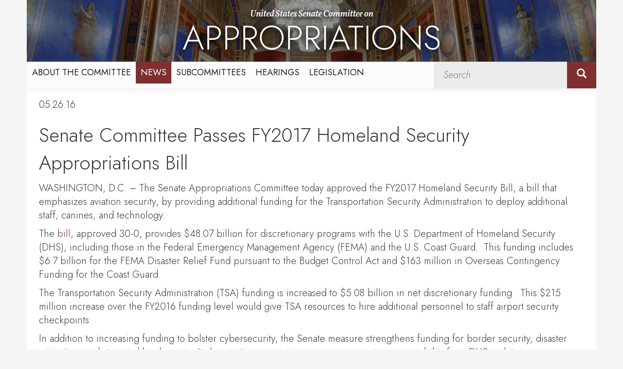

--- FILE ---
content_type: text/html;charset=UTF-8
request_url: https://www.appropriations.senate.gov/news/majority/senate-committee-passes-fy2017-homeland-security-appropriations-bill
body_size: 11814
content:

	
	
	
	
	
	
	
	
	


	


    
	

		
		

		



		
		
			 
		    	
			
		
		

		
		

		

		
		

		 
		 
		 	
		 
                

                    

		
        
		

		
			
		

		
		

		
		


		

		
    
	   

	























	  


    





















  





    

    


 
 
		
		
		
		
		





	


	



    



    
    




















<!doctype html>
<!--[if lt IE 7 ]> <html lang="en" class="no-js ie6"> <![endif]-->
<!--[if IE 7 ]>    <html lang="en" class="no-js ie7"> <![endif]-->
<!--[if IE 8 ]>    <html lang="en" class="no-js ie8"> <![endif]-->
<!--[if IE 9 ]>    <html lang="en" class="no-js ie9"> <![endif]-->
<!--[if (gt IE 9)|!(IE)]><!-->
<html lang="en" class="no-js">
<!--<![endif]-->

<head>
<meta charset="UTF-8">
<meta http-equiv="X-UA-Compatible" content="IE=edge,chrome=1">
<meta name="viewport" content="width=device-width, initial-scale=1">







<title>Majority News Release | Majority News Releases | News | United States Senate Committee on Appropriations</title>




<meta name="twitter:card" content="summary_large_image" />













<meta name="twitter:title" content="Senate Committee Passes FY2017 Homeland Security Appropriations Bill" />






<meta name="date" content="2016-05-26" />




<meta name="title" content="Senate Committee Passes FY2017 Homeland Security Appropriations Bill" />






<meta name="viewport" content="width=device-width, initial-scale=1.0">
















<meta property="og:url" content="https://www.appropriations.senate.gov/news/majority/senate-committee-passes-fy2017-homeland-security-appropriations-bill" />





<meta property="og:image" content="https://www.appropriations.senate.gov/themes/appropriations/images/sharelogo.jpg" />
<meta name="twitter:image" content="https://www.appropriations.senate.gov/themes/appropriations/images/sharelogo.jpg" />










<meta property="og:title" content="Senate Committee Passes FY2017 Homeland Security Appropriations Bill | United States Senate Committee on Appropriations" />



<meta property="og:description" content="United States Senate Committee on Appropriations" />
<meta name="twitter:description" content="United States Senate Committee on Appropriations" />









<link href="https://www.appropriations.senate.gov/themes/appropriations/images/favicon.ico" rel="Icon" type="image/x-icon"/>


<link rel="Stylesheet" type="text/css" href="/themes/default_v4/styles/smoothDivScroll.css" />


<link rel="stylesheet" href="/themes/default_v4/styles/bootstrap.min.css?cachebuster=1445359832">



<link rel="stylesheet" href="/themes/default_v4/styles/common.css">




	<link rel="stylesheet" href="/themes/appropriations/styles/common.css?cachebuster=1719600210">





<script src="/themes/default_v4/scripts/jquery.min.js"></script>
<script src="/themes/default_v4/scripts/bootstrap.min.js"></script>
<script src="/themes/default_v4/scripts/jquery.html5-placeholder-shim.js"></script>




<!--[if lte IE 6]>
	<link rel="stylesheet" href="http://universal-ie6-css.googlecode.com/files/ie6.1.1.css" media="screen, projection">
<![endif]-->


















	

 

 

	 


    



	
	
	
	
	


	

	

	
	
	

	

	

	

	

 



	 

		


		






	


	

	

	

    



	

		

		

		



	



</head>

<body  id="default" class="bg1  two-col">
<!--stopindex-->
<a href="#main-nav" class="sr-only">Skip to primary navigation</a> <a class="sr-only" href="#skip-nav">Skip to content</a>




		
		




 


	<div class="modal fade" id="NavMobileModal" tabindex="-1" role="dialog" aria-labelledby="NavMobileModal" aria-hidden="true">
	  <div class="modal-dialog modal-lg">
	    <div class="modal-content">
	      <div class="modal-header">
	        <button type="button" class="close" data-dismiss="modal"><span aria-hidden="true">&times;</span><span class="sr-only">Close</span></button>
	      </div>
	      <div class="modal-body">
	       <ul class="nav nav-pills nav-stacked" id="main-nav">
	       	
				
				
					
						
						
						
						
						
							
							
							
							
						
						
							
								
							
							
							
								
							
								
							
								
							
								
							
								
							
								
							
								
							
							
						
					<li  class="dropdown no-descriptions">  <a href="https://www.appropriations.senate.gov/about/chair" >About the Committee</a>
						
							
								

		
		
			
			
			
			
			
				
					
						<ul class="dropdown-menu">
					

					
						
						
						
						
						
						
						<li>
							
							<a href="https://www.appropriations.senate.gov/about/chair">Chair Collins </a>
							

		
		
			
			
			
			
			
		

		

		
						</li>
					
						
						
						
						
						
						
						<li>
							
							<a href="https://www.appropriations.senate.gov/about/vice-chair">Vice Chair Murray </a>
							

		
		
			
			
			
			
			
		

		

		
						</li>
					
						
						
						
						
						
						
						<li>
							
							<a href="https://www.appropriations.senate.gov/about/members">Committee Members </a>
							

		
		
			
			
			
			
			
		

		

		
						</li>
					
						
						
						
						
						
						
						<li>
							
							<a href="https://www.appropriations.senate.gov/about/history">Committee History </a>
							

		
		
			
			
			
			
			
		

		

		
						</li>
					
						
						
						
						
						
						
						<li>
							
							<a href="https://www.appropriations.senate.gov/about/jurisdiction">Committee Jurisdiction </a>
							

		
		
			
			
			
			
			
		

		

		
						</li>
					
						
						
						
						
						
						
						<li>
							
							<a href="https://www.appropriations.senate.gov/fy-2026-appropriations-requests-and-congressionally-directed-spending">FY 2026 Appropriations Requests and Congressionally Directed Spending </a>
							

		
		
			
			
			
			
			
		

		

		
						</li>
					
						
						
						
						
						
						
						<li>
							
							<a href="https://www.appropriations.senate.gov/about/faqs">FAQS </a>
							

		
		
			
			
			
			
			
		

		

		
						</li>
					

					
						</ul>
					
				
			
		

		

		

							
						
					</li>
					
				
					
						
						
						
							
						
						
						
							
								
							
							
							
							
						
						
							
								
							
							
							
								
							
								
							
							
						
					<li  class="selected dropdown no-descriptions">  <a href="https://www.appropriations.senate.gov/news/majority" >News</a>
						
							
								

		
		
			
			
			
			
			
				
					
						<ul class="dropdown-menu">
					

					
						
						
						
						
						
						
						<li>
							
							<a href="https://www.appropriations.senate.gov/news/majority">Majority News Releases </a>
							

		
		
			
			
			
			
			
		

		

		
						</li>
					
						
						
						
						
						
						
						<li>
							
							<a href="https://www.appropriations.senate.gov/news/minority">Minority News Releases </a>
							

		
		
			
			
			
			
			
		

		

		
						</li>
					

					
						</ul>
					
				
			
		

		

		

							
						
					</li>
					
				
					
						
						
						
						
						
							
							
							
							
								
								
									
									
								
							
						
						
					<li  class="dropdown render-include">  <a href="https://www.appropriations.senate.gov/subcommittees" >Subcommittees</a>
						
							
								
			
				
					<ul class="dropdown-menu">
				

				
				
					
					<li><a href="https://www.appropriations.senate.gov/subcommittees/agriculture-rural-development-food-and-drug-administration-and-related-agencies">Agriculture, Rural Development, Food and Drug Administration, and Related Agencies</a></li>
					
				
					
					<li><a href="https://www.appropriations.senate.gov/subcommittees/commerce-justice-science-and-related-agencies">Commerce, Justice, Science, and Related Agencies</a></li>
					
				
					
					<li><a href="https://www.appropriations.senate.gov/subcommittees/defense">Defense</a></li>
					
				
					
					<li><a href="https://www.appropriations.senate.gov/subcommittees/energy-and-water-development">Energy and Water Development</a></li>
					
				
					
					<li><a href="https://www.appropriations.senate.gov/subcommittees/financial-services-and-general-government">Financial Services and General Government</a></li>
					
				
					
					<li><a href="https://www.appropriations.senate.gov/subcommittees/homeland-security">Homeland Security</a></li>
					
				
					
					<li><a href="https://www.appropriations.senate.gov/subcommittees/interior-environment-and-related-agencies">Interior, Environment, and Related Agencies</a></li>
					
				
					
					<li><a href="https://www.appropriations.senate.gov/subcommittees/labor-health-and-human-services-education-and-related-agencies">Labor, Health and Human Services, Education, and Related Agencies</a></li>
					
				
					
					<li><a href="https://www.appropriations.senate.gov/subcommittees/legislative-branch">Legislative Branch</a></li>
					
				
					
					<li><a href="https://www.appropriations.senate.gov/subcommittees/military-construction-veterans-affairs-and-related-agencies">Military Construction, Veterans Affairs, and Related Agencies</a></li>
					
				
					
					<li><a href="https://www.appropriations.senate.gov/subcommittees/state-foreign-operations-and-related-programs">State, Foreign Operations, and Related Programs</a></li>
					
				
					
					<li><a href="https://www.appropriations.senate.gov/subcommittees/transportation-housing-and-urban-development-and-related-agencies">Transportation, Housing and Urban Development, and Related Agencies</a></li>
					
				

				
					</ul>
				
			
		
								
						
					</li>
					
				
					
						
						
						
						
						
						
							
							
							
							
						
					<li  class="no-descriptions">  <a href="https://www.appropriations.senate.gov/hearings" >Hearings</a>
						
					</li>
					
				
					
						
						
						
						
						
						
							
							
							
							
						
					<li  class="no-descriptions">  <a href="https://www.appropriations.senate.gov/legislation" >Legislation</a>
						
					</li>
					
				
					
				
			
			</ul>
	      </div>
	    </div>
	  </div>
	</div>



<link rel="preconnect" href="https://fonts.googleapis.com">
<link rel="preconnect" href="https://fonts.gstatic.com" crossorigin>
<link href="https://fonts.googleapis.com/css2?family=Faustina:wght@500;700;800&family=Jost:ital,wght@0,100;0,300;0,400;1,100;1,300;1,400&family=Vollkorn:ital,wght@1,600&display=swap" rel="stylesheet">




	<div id="header" >
<div class="container">

		<div class="row">
			<div class="sub-banner">
				<img src = "/themes/appropriations/images/header-hover.jpg" alt="appropriations committee">
				<h1 class="logo">

					<a href="/">
						United States Senate Committee on <br><span>APPROPRIATIONS</span>

					</a>
				</h1>
			</div>
			<div class="navigation">
				 





<div class="navbar">
       <ul class="nav nav-pills nav-justified hidden-sm hidden-xs" id="main-nav">
       	
			
			
				
					
					
					
					
					
						
						
						
						
					
					
						
							
						
						
						
							
						
							
						
							
						
							
						
							
						
							
						
							
						
						
					
				<li  class="dropdown no-descriptions">  <a href="https://www.appropriations.senate.gov/about/chair" >About the Committee</a>
					
						
							

		
		
			
			
			
			
			
				
					
						<ul class="dropdown-menu">
					

					
						
						
						
						
						
						
						<li>
							
							<a href="https://www.appropriations.senate.gov/about/chair">Chair Collins </a>
							

		
		
			
			
			
			
			
		

		

		
						</li>
					
						
						
						
						
						
						
						<li>
							
							<a href="https://www.appropriations.senate.gov/about/vice-chair">Vice Chair Murray </a>
							

		
		
			
			
			
			
			
		

		

		
						</li>
					
						
						
						
						
						
						
						<li>
							
							<a href="https://www.appropriations.senate.gov/about/members">Committee Members </a>
							

		
		
			
			
			
			
			
		

		

		
						</li>
					
						
						
						
						
						
						
						<li>
							
							<a href="https://www.appropriations.senate.gov/about/history">Committee History </a>
							

		
		
			
			
			
			
			
		

		

		
						</li>
					
						
						
						
						
						
						
						<li>
							
							<a href="https://www.appropriations.senate.gov/about/jurisdiction">Committee Jurisdiction </a>
							

		
		
			
			
			
			
			
		

		

		
						</li>
					
						
						
						
						
						
						
						<li>
							
							<a href="https://www.appropriations.senate.gov/fy-2026-appropriations-requests-and-congressionally-directed-spending">FY 2026 Appropriations Requests and Congressionally Directed Spending </a>
							

		
		
			
			
			
			
			
		

		

		
						</li>
					
						
						
						
						
						
						
						<li>
							
							<a href="https://www.appropriations.senate.gov/about/faqs">FAQS </a>
							

		
		
			
			
			
			
			
		

		

		
						</li>
					

					
						</ul>
					
				
			
		

		

		

						
					
				</li>
				
			
				
					
					
					
						
					
					
					
						
							
						
						
						
						
					
					
						
							
						
						
						
							
						
							
						
						
					
				<li  class="selected dropdown no-descriptions">  <a href="https://www.appropriations.senate.gov/news/majority" >News</a>
					
						
							

		
		
			
			
			
			
			
				
					
						<ul class="dropdown-menu">
					

					
						
						
						
						
						
						
						<li>
							
							<a href="https://www.appropriations.senate.gov/news/majority">Majority News Releases </a>
							

		
		
			
			
			
			
			
		

		

		
						</li>
					
						
						
						
						
						
						
						<li>
							
							<a href="https://www.appropriations.senate.gov/news/minority">Minority News Releases </a>
							

		
		
			
			
			
			
			
		

		

		
						</li>
					

					
						</ul>
					
				
			
		

		

		

						
					
				</li>
				
			
				
					
					
					
					
					
						
						
						
						
							
							
								
								
							
						
					
					
				<li  class="dropdown render-include">  <a href="https://www.appropriations.senate.gov/subcommittees" >Subcommittees</a>
					
						
							
			
				
					<ul class="dropdown-menu">
				

				
				
					
					<li><a href="https://www.appropriations.senate.gov/subcommittees/agriculture-rural-development-food-and-drug-administration-and-related-agencies">Agriculture, Rural Development, Food and Drug Administration, and Related Agencies</a></li>
					
				
					
					<li><a href="https://www.appropriations.senate.gov/subcommittees/commerce-justice-science-and-related-agencies">Commerce, Justice, Science, and Related Agencies</a></li>
					
				
					
					<li><a href="https://www.appropriations.senate.gov/subcommittees/defense">Defense</a></li>
					
				
					
					<li><a href="https://www.appropriations.senate.gov/subcommittees/energy-and-water-development">Energy and Water Development</a></li>
					
				
					
					<li><a href="https://www.appropriations.senate.gov/subcommittees/financial-services-and-general-government">Financial Services and General Government</a></li>
					
				
					
					<li><a href="https://www.appropriations.senate.gov/subcommittees/homeland-security">Homeland Security</a></li>
					
				
					
					<li><a href="https://www.appropriations.senate.gov/subcommittees/interior-environment-and-related-agencies">Interior, Environment, and Related Agencies</a></li>
					
				
					
					<li><a href="https://www.appropriations.senate.gov/subcommittees/labor-health-and-human-services-education-and-related-agencies">Labor, Health and Human Services, Education, and Related Agencies</a></li>
					
				
					
					<li><a href="https://www.appropriations.senate.gov/subcommittees/legislative-branch">Legislative Branch</a></li>
					
				
					
					<li><a href="https://www.appropriations.senate.gov/subcommittees/military-construction-veterans-affairs-and-related-agencies">Military Construction, Veterans Affairs, and Related Agencies</a></li>
					
				
					
					<li><a href="https://www.appropriations.senate.gov/subcommittees/state-foreign-operations-and-related-programs">State, Foreign Operations, and Related Programs</a></li>
					
				
					
					<li><a href="https://www.appropriations.senate.gov/subcommittees/transportation-housing-and-urban-development-and-related-agencies">Transportation, Housing and Urban Development, and Related Agencies</a></li>
					
				

				
					</ul>
				
			
		
							
					
				</li>
				
			
				
					
					
					
					
					
					
						
						
						
						
					
				<li  class="no-descriptions">  <a href="https://www.appropriations.senate.gov/hearings" >Hearings</a>
					
				</li>
				
			
				
					
					
					
					
					
					
						
						
						
						
					
				<li  class="no-descriptions">  <a href="https://www.appropriations.senate.gov/legislation" >Legislation</a>
					
				</li>
				
			
				
			
			
		</ul>


		<a class="srchbutton hidden-sm hidden-xs">
			<span class="glyphicon glyphicon-search"><span class="hidden">x</span></span>
		</a>
		<a class="srchbuttonmodal visible-sm visible-xs" data-toggle="modal" data-target="#SearchModal" aria-label="search" title="search">
			<span class="glyphicon glyphicon-search"><span class="hidden">x</span></span>
		</a>
		<div id="search">
			
			
			
			
			
			
			
			
			
			
			
			
			
			
			
			
			
			
			
			
			
			
			
			
			
			
			
			
			
			
			
			<form id="sitesearch" role="search" method="get" action="/search" class="form-inline">
				<label for="search-field" style="text-indent:-9000px;">search</label>
				<input type="search" id="search-field" name="q" placeholder="Search">
				<input type="hidden" name="access" value="p" />
				<input type="hidden" name="as_dt" value="i" />
				<input type="hidden" name="as_epq" value="" />
				<input type="hidden" name="as_eq" value="" />
				<input type="hidden" name="as_lq" value="" />
				<input type="hidden" name="as_occt" value="any" />
				<input type="hidden" name="as_oq" value="" />
				<input type="hidden" name="as_q" value="" />
				<input type="hidden" name="as_sitesearch" value="" />
				<input type="hidden" name="client" value="" />
				<input type="hidden" name="sntsp" value="0" />
				<input type="hidden" name="filter" value="0" />
				<input type="hidden" name="getfields" value="" />
				<input type="hidden" name="lr" value="" />
				<input type="hidden" name="num" value="15" />
				<input type="hidden" name="numgm" value="3" />
				<input type="hidden" name="oe" value="UTF8" />
				<input type="hidden" name="output" value="xml_no_dtd" />
				<input type="hidden" name="partialfields" value="" />
				<input type="hidden" name="proxycustom" value="" />
				<input type="hidden" name="proxyreload" value="0" />
				<input type="hidden" name="proxystylesheet" value="default_frontend" />
				<input type="hidden" name="requiredfields" value="" />
				<input type="hidden" name="sitesearch" value="" />
				<input type="hidden" name="sort" value="date:D:S:d1" />
				<input type="hidden" name="start" value="0" />
				<input type="hidden" name="ud" value="1" />
				<button type="submit">
					<span class="glyphicon glyphicon-search"><span class="hidden">x</span></span>
				</button>
			</form>
		</div>
		<script type="text/javascript">
			$( ".srchbutton" ).click(function() {

				$( "#search" ).toggleClass( "showme" );

				if ($( "#search" ).hasClass( "showme" )){
					$( ".nav" ).delay( 300 ).fadeOut( 300 );
					$( ".togglemenu" ).fadeOut( 0 );
				}else{
					$( ".nav" ).delay( 300 ).fadeIn( 300 );
					$( ".togglemenu" ).delay( 300 ).fadeIn( 300 );
				};
				if ($( ".srchbutton .glyphicon" ).hasClass( "glyphicon-search" )){

					$( ".srchbutton .glyphicon" ).removeClass( "glyphicon-search" );
					$( ".srchbutton .glyphicon" ).addClass( "glyphicon-remove" );
				}else{
					$( ".srchbutton .glyphicon" ).removeClass( "glyphicon-remove" );
					$( ".srchbutton .glyphicon" ).addClass( "glyphicon-search" );
				};
			});
		</script>
		<a class="togglemenu hidden-xl hidden-md hidden-lg" data-toggle="modal" data-target="#NavMobileModal">

			<span class="glyphicon glyphicon-menu-hamburger"></span>
			<span class="menulabel">MENU</span>

		</a>
	</div>

 

			</div>
			<div class="home-banner">
				<img src = "/themes/appropriations/images/banner.jpg" alt='appropriations committee'>
				<h1 class="logo">
					<a href="/">
						United States Senate Committee on <br><span>APPROPRIATIONS</span>

					</a>
				</h1>
			</div>
		</div>
	</div>
</div>



<div id="skip-nav"></div>













		
		


	
	<div id="content" role="main">







	

	
	
		
		
	















	<div class="container" id="main_container">






	<div id='breadcrumb'><ol class='list-inline'><li><a href='https://www.appropriations.senate.gov/'>Home</a></li><li><a href='https://www.appropriations.senate.gov/news/majority'>News</a></li><li><a href='https://www.appropriations.senate.gov/news/majority'>Majority News Releases</a></li></li></ol></div>


<div class="one_column row">


	
	




	

	 <div class="clearfix col-md-12" id="main_column"><!--startindex-->


	



	
	<div id="newscontent" class="article">
	
	<div id="press">
		
			<span class="date black">05.26.16</span>
			<h1 class="main_page_title">Senate Committee Passes FY2017 Homeland Security Appropriations Bill</h1>
			
			<p>WASHINGTON, D.C. &ndash; The Senate Appropriations Committee today approved the FY2017 Homeland Security Bill, a bill that emphasizes aviation security, by providing additional funding for the Transportation Security Administration to deploy additional staff, canines, and technology.</p>
<p>The <a href="http://1.usa.gov/20gSzBS">bill</a>, approved 30-0, provides $48.07 billion for discretionary programs with the U.S. Department of Homeland Security (DHS), including those in the Federal Emergency Management Agency (FEMA) and the U.S. Coast Guard.&nbsp; This funding includes $6.7 billion for the FEMA Disaster Relief Fund pursuant to the Budget Control Act and $163 million in Overseas Contingency Funding for the Coast Guard.</p>
<p>The Transportation Security Administration (TSA) funding is increased to $5.08 billion in net discretionary funding.&nbsp; This $215 million increase over the FY2016 funding level would give TSA resources to hire additional personnel to staff airport security checkpoints.</p>
<p>In addition to increasing funding to bolster cybersecurity, the Senate measure strengthens funding for border security, disaster mitigation, and state and local grants.&nbsp; It also continues provisions requiring greater accountability from DHS and its agencies.</p>
<p>&ldquo;Threats to the U.S. homeland have grown and become more complex in the 15 years since 9/11.&nbsp; This bill would provide funding that will allow the Department of Homeland Security to protect the American people,&rdquo; said Appropriations Committee <strong>Chairman Thad Cochran</strong> (R-Miss.).&nbsp; &ldquo;Senators Hoeven and Shaheen have worked in strong, bipartisan fashion to develop a responsible bill, and I look forward to its being debated by the full Senate.&rdquo;</p>
<p>&nbsp;&ldquo;As a result of our joint efforts, we have passed a strong product out of Committee today that addresses the Department&rsquo;s needs,&rdquo; said <strong>U.S. Senator John Hoeven</strong> (R-N.D.), chairman of the Senate Homeland Security Appropriations Subcommittee.&nbsp; &ldquo;The bill supports DHS&rsquo;s critical operations and programs and reflects four important priorities for funding: aviation security, cybersecurity, border security, and state and local grants.&nbsp; I want to thank the ranking member of the subcommittee, Senator Jeanne Shaheen and her staff, as well all of the Senators who provided input to the bill and report.&nbsp; We incorporated submissions from 90 Senators on both sides of the aisle on nearly every facet of the Department&rsquo;s operations, and now I believe we have good, bipartisan legislation for the American people.&rdquo;</p>
<p><strong><span style="text-decoration: underline;">Bill Highlights</span>:</strong></p>
<p><strong>Department of Homeland Security (DHS)</strong> &ndash; $48.07 billion, $245 million above the FY2016 enacted level and $740 million above the President&rsquo;s budget request, in discretionary funding for&nbsp; DHS missions including border security, transportation security, immigration enforcement, and cybersecurity.&nbsp; This funding includes $6.7 billion for the FEMA Disaster Relief Fund pursuant to the Budget Control Act and $163 million in Overseas Contingency Funding for the Coast Guard.&nbsp; Overall, the bill recommends $49.7 billion including discretionary and mandatory funding.</p>
<p><strong>Customs and Border Protection (CBP)</strong> &ndash; $11.18 billion, an increase of $125 million above the FY2016 enacted level, to support Border Patrol agents, CBP officers, equipment, and technology required to support operations at our borders and ports of entry.&nbsp; This funding supports efforts to hire 21,370 Border Patrol agents and 23,775 CBP officers, in addition to more tactical infrastructure, technology and aircraft.&nbsp; The bill funds tactical communications, recapitalization of Non-Intrusive Inspection equipment, maintenance of border fencing and roads, procurement of additional surveillance systems and other situational awareness technology, three multi-role enforcement aircraft, replacement light duty enforcement helicopters, and enhancements to unmanned aerial system capabilities.</p>
<p><strong>Immigration &amp; Customs Enforcement (ICE)</strong> &ndash; $5.96 billion, $132 million above the FY2016 enacted level and $52 million above the FY2017 request, to continue support for ICE enhancements provided in FY2016.&nbsp; The bill includes funding for 34,000 detention beds, continues support for new teams targeting at-large criminal aliens and those who overstay their visas, and for human trafficking and other domestic and international investigative activities.&nbsp; It also provides $66 million for vehicles and radios to replace aging equipment.</p>
<p><strong>Transportation Security Administration (TSA)</strong> &ndash; $5.08 billion in net discretionary funding, $215 million above the FY2016 enacted level and $959 million above the FY2017 request (including the unauthorized $880 million fee proposal).&nbsp; The bill makes targeted investments in personnel, canine teams, and checkpoint technology.&nbsp; Specifically, the measure includes:&nbsp; funding for an additional 1,344 TSA personnel to staff checkpoints to mitigate wait times; an additional 50 canine teams to allow for more throughput of expedited passengers; and investments in future checkpoint technology and innovative solutions.&nbsp; The legislation also fully funds other critical layers of security, from passenger pre-screening and intelligence functions, to the Federal Air Marshal Service and the Federal Flight Deck Officer program.</p>
<p><strong>U.S. Coast Guard (USCG)</strong> &ndash; $10.4 billion, an increase of $292 million above the FY2017 requested level.&nbsp; This level supports a robust USCG operating expenses budget, including a grant program for commercial fishing safety, purchase of additional response boats, and funds for the National Coast Guard Museum.&nbsp; This bill also provides necessary increases for acquisitions, including funding long lead time materials for a tenth National Security Cutter, continuing activities associated with the Offshore Patrol Cutter, two additional Fast Response Cutters (for six total), and support for multiple sustainment efforts and program offices such as the C-130J, C-27J, and HH-65.&nbsp; The measure also includes program management and personnel costs associated with the Polar Icebreaker Recapitalization Project in addition to funding in the Senate FY2017 Department of Defense Appropriations Bill.&nbsp; The defense bill includes $1.0 billion in Navy shipbuilding funds to build <a href="http://1.usa.gov/1Rr1Kt6">the first USCG-operated icebreaker</a> since FY1990.</p>
<p><strong>U.S. Secret Service (USSS)</strong> &ndash; $1.89 billion, the same as the budget request, to fully support USSS activities associated with the end of the 2016 campaign cycle and the next former presidential security detail.&nbsp; The bill restores grant funding and support to the National Center for Missing and Exploited Children.&nbsp; It also fully funds recommendations from the Protective Mission Panel, as well as continued acquisition activities related to investments made by Congress in FY2016.</p>
<p><strong>National Protection and Programs Directorate (NPPD)</strong> &ndash; $1.82 billion, an increase of $183 million above the FY2016 enacted level.&nbsp; This funding level is in addition to $1.45 billion in fees for the Federal Protective Service.&nbsp; Cybersecurity efforts, including protection of civilian Federal networks, are supported at $1 billion, $186 million above the FY2016 enacted level, and include funding for Continuous Diagnostics and Mitigation, as well as $480 million for the Einstein system.&nbsp; Additional activities are funded, including the Office of Bombing Prevention, priority communications upgrades so that designated calls can be placed on the most current technology during disasters and emergencies, and continuing the upgrade to the DHS biometric identification system.</p>
<p><strong>Office of Health Affairs (OHA)</strong> &ndash; The bill contains $108 million for OHA, $17 million below the FY2016 enacted level.&nbsp; Included in the total is $70 million for the BioWatch program.&nbsp; An additional $12 million is included in the Science and Technology budget to conduct research and develop and advance technology for the future of BioWatch. &nbsp;</p>
<p><strong>Federal Emergency Management Agency (FEMA)</strong> &ndash; $11.39 billion, of which $7.35 billion is for the Disaster Relief Fund including $6.71 billion pursuant to the Budget Control Act.&nbsp; This is $560 million above the FY2017 request.&nbsp; The bill provides $1.04 billion for FEMA salaries and expenses, which includes grants systems modernization, the Emergency Management Assistance Compact, and Urban Search and Rescue Teams.</p>
<p>The bill includes strong support for state and local first responders and emergency management personnel, providing $2.57 billion for these grant and training programs:<br />&bull;&nbsp;&nbsp; &nbsp;$467 million for State Homeland Security Grants, including $55 million for Operation Stonegarden<br />&bull;&nbsp;&nbsp; &nbsp;$600 million for Urban Area Security Initiative grants, including $20 million for the non-profit set-aside<br />&bull;&nbsp;&nbsp; &nbsp;$100 million each for Port and Transit Security grants<br />&bull;&nbsp;&nbsp; &nbsp;$50 million for Countering Violent Extremism<br />&bull;&nbsp;&nbsp; &nbsp;$680 million for Fire and SAFER grants<br />&bull;&nbsp;&nbsp; &nbsp;$350 million for Emergency Management Performance Grants<br />&bull;&nbsp;&nbsp; &nbsp;$68 million for the Center for Domestic Preparedness<br />&bull;&nbsp;&nbsp; &nbsp;$18 million for the Center for Homeland Defense and Security<br />&bull;&nbsp;&nbsp; &nbsp;$21 million for the Emergency Management Institute<br />&bull;&nbsp;&nbsp; &nbsp;$101 million for the National Domestic Preparedness Consortium</p>
<p>The Committee also strongly supports hazard mitigation programs.&nbsp; For every $1 invested in mitigation, $4 can be saved in disaster recovery.&nbsp; For that reason, the bill provides $178 million for Flood Hazard Mapping and Risk Assessment Program and $100 million for the Pre-Disaster Mitigation Grant Program.</p>
<p><strong>U.S. Citizenship and Immigration Services (USCIS)</strong> &ndash; $119 million for E-Verify.</p>
<p><strong>Federal Law Enforcement Training Center (FLETC)</strong> &ndash; $243 million for FLETC for training and to complete infrastructure improvements and dormitory renovations.</p>
<p><strong>Science and Technology Directorate (S&amp;T)</strong> &ndash; $790 million for S&amp;T.&nbsp; A total of $41 million is provided to maintain all current Centers of Excellence within University Programs, $9 million above the FY2017 request.</p>
<p><strong>Domestic Nuclear Detection Office (DNDO)</strong> &ndash; $348 million for DNDO to support continued research and development activities.&nbsp; The bill fully funds the Securing the Cities program at $22 million, and funds the purchase of new handheld radiation detection systems.</p>
<p><strong>Departmental Management and Operations (DMO)</strong> &ndash; $1.14 billion for DMO, $24 million below the FY2017 request.&nbsp; This level fully supports headquarters management, including an $18 million increase for the Office of the Inspector General to bolster audit and oversight activities.&nbsp; In addition, a general provision includes $226 million for the DHS headquarters consolidation at St. Elizabeths in Washington, D.C.</p>
<p><strong>Oversight and Accountability</strong></p>
<p>The measure also includes extensive direction regarding metrics and performance evaluation to hold DHS accountable for operational outcomes associated with the included investments.&nbsp; Not only should this information be available to assist the Committee in its budgeting and allocation decisions, but the American taxpayers should know what results they are getting for their investment in security.&nbsp; Other oversight measures include:<br />&bull;&nbsp;&nbsp; &nbsp;Requiring the Department to submit a report on visa overstays and publish border security metrics;<br />&bull;&nbsp;&nbsp; &nbsp;Requiring the Department to submit quarterly obligation and staffing plans and better details in budget justification;<br />&bull;&nbsp;&nbsp; &nbsp;Requiring the Department to report conference spending to the Inspector General and limiting the use of funds for certain conferences; and<br />&bull;&nbsp;&nbsp; &nbsp;Requiring the Department to link all contracts that provide award fees to successful acquisition outcomes, and prohibiting funds to pay for award or incentive fees for contractors with below satisfactory performance.</p>
<p style="text-align: center;">###</p>
			
			
			
		

		
	</div>
	<hr> 
<div id="pagetools">
	

	<script>// cribbed from jquery migrate plugin @ https://github.com/jquery/jquery-migrate/blob/master/src/core.js
		if (typeof uaMatch == 'undefined') {
			var uaMatch = function( ua ) {
				ua = ua.toLowerCase();

				var match = /(chrome)[ \/]([\w.]+)/.exec( ua ) ||
					/(webkit)[ \/]([\w.]+)/.exec( ua ) ||
					/(opera)(?:.*version|)[ \/]([\w.]+)/.exec( ua ) ||
					/(msie) ([\w.]+)/.exec( ua ) ||
					ua.indexOf("compatible") < 0 && /(mozilla)(?:.*? rv:([\w.]+)|)/.exec( ua ) ||
					[];

				return {
					browser: match[ 1 ] || "",
					version: match[ 2 ] || "0"
				};
			};

			var matched = uaMatch( navigator.userAgent );
			var browser = {};

			if ( matched.browser ) {
				browser[ matched.browser ] = true;
				browser.version = matched.version;
			}

			// Chrome is Webkit, but Webkit is also Safari.
			if ( browser.chrome ) {
				browser.webkit = true;
			} else if ( browser.webkit ) {
				browser.safari = true;
			}
		}
	</script>

	<div id="fb-root"></div>
	<div class="clearfix"></div>
	<ul id="actions" class="list-unstyled  list-inline">
		
			<li><a class="btn btn-xs pull-left" onclick="window.print()" >Print</a></li>
		
		
			
			<li><a class="btn btn-xs pull-left" href="mailto:?subject=A Link From United States Senate Committee on Appropriations&body=http://www.appropriations.senate.gov/news/majority/senate-committee-passes-fy2017-homeland-security-appropriations-bill">Email</a></li>
		
		
			<li id="fb-li">
				<div class="fb-like pull-left" data-href="http://www.appropriations.senate.gov/news/majority/senate-committee-passes-fy2017-homeland-security-appropriations-bill" data-send="false" data-layout="button_count" data-width="60" data-show-faces="false" data-font="verdana"></div>
			</li>
		
		
		
			<li id="twitter-li">
				<a class="twitter-share-button pull-left" href="https://twitter.com/share" data-url="http://www.appropriations.senate.gov/news/majority/senate-committee-passes-fy2017-homeland-security-appropriations-bill" data-text="Senate Committee Passes FY2017 Homeland Security Appropriations Bill">Tweet</a>
			</li>
		
	</ul>

	<script>
		if (!browser.msie || browser.msie && browser.version >= 8) {
			// facebook
			(function(d, s, id) {
				var js, fjs = d.getElementsByTagName(s)[0];
				if (d.getElementById(id)) return;
				js = d.createElement(s); js.id = id;
				js.src = "//connect.facebook.net/en_US/all.js#xfbml=1&appId=178127398911465";
				fjs.parentNode.insertBefore(js, fjs);
			}(document, 'script', 'facebook-jssdk'));

			// twitter
			!function(d,s,id){var js,fjs=d.getElementsByTagName(s)[0];if(!d.getElementById(id)){js=d.createElement(s);js.id=id;js.src="//platform.twitter.com/widgets.js";fjs.parentNode.insertBefore(js,fjs);}}(document,"script","twitter-wjs");
		} else {
			document.getElementById('fb-li').style.display = 'none';
			document.getElementById('twitter-li').style.display = 'none';
		}
	</script>

	
</div>

 

	
	




	
	
	



    
	
	


    
    
    
    	
    	
	    	<hr>
		    
		    	<a class="pull-left btn btn-lg prevarticle" href="/news/minority/fy17-dhs-full-committee-markup-bill-summary">Next Article</a>
		    
		    
		    	<a class="pull-right btn btn-lg nextarticle" href="/news/majority/senate-appropriations-committee-approves-fy2017-defense-funding-bill">Previous Article</a>
		    
    	
    
	</div>














	

	</div>



	
	



	
</div>


</div>
</div>


<!--stopindex-->
<footer class="footer">

	</div>

	<div class="container">
		<div class = "row gavel">
		<img src = "/themes/appropriations/images/gavel.jpg" alt="committee gavel">
		<div class = "quote">
			
		</div>
		
		
		
			<ul class="list-unstyled list-inline ">
				
					
					<li>
						<a href="/about/chair">About the Committee</a>
					</li>
				
					
					<li>
						<a href="/news/majority">News</a>
					</li>
				
					
					<li>
						<a href="/subcommittees">Subcommittees</a>
					</li>
				
					
					<li>
						<a href="/hearings">Hearings</a>
					</li>
				
					
					<li>
						<a href="/legislation">Legislation</a>
					</li>
				
					
					<li>
						<a href="/privacy-policy">Privacy Policy</a>
					</li>
				
			</ul>
		
		<div class = "sub-nav">
			<p>Committee on Appropriations  |  Room S-128, The Capitol, Washington, D.C. 20510  |  (202) 224-7257</p>
		</div>
	</div>
</footer>
<script type="text/template" class="deferred-script">
	$( window ).load(function() {
		var mainbody = $("#content").height();
		var mainwindow = $(window).height();
		if (mainbody < mainwindow){
			$( "#content" ).css( "min-height", mainwindow - 210 );
		}
	});
</script>


	<!--- CUSTOM CODE FOOTER --->


<!--- Webtrends --->
<!-- START OF SmartSource Data Collector TAG -->
<script src="/wt_sdc/appropriations_webtrends.load.js" type="text/javascript"></script>

<noscript>
<div><img alt="Webtrends Tracking Image" id="DCSIMG" width="1" height="1" src="//statse.webtrendslive.com/dcs222dhhpv4i2136ve8q0w0p_3f1w/njs.gif?dcsuri=/nojavascript&amp;WT.js=No&amp;WT.tv=10.4.0&amp;dcssip=www.appropriations.senate.gov"/></div>
</noscript>
<!-- END OF SmartSource Data Collector TAG -->

<!--- Google Analytics --->
<!-- Google tag (gtag.js) -->
<script async src="https://www.googletagmanager.com/gtag/js?id=G-NYMVJSDKTC"></script>
<script>
  window.dataLayer = window.dataLayer || [];
  function gtag(){dataLayer.push(arguments);}
  gtag('js', new Date());

  gtag('config', 'G-NYMVJSDKTC');
</script>

<!--- Adobe --->
<script src="https://assets.adobedtm.com/566dc2d26e4f/f8d2f26c1eac/launch-3a705652822d.min.js"></script>

<!--- END CUSTOM CODE FOOTER --->




<!--[if lt IE 9]>
<script src="/themes/default_v4/scripts/html5shiv.js"></script>
<script src="/themes/default_v4/scripts/respond.min.js"></script>
<script src="/scripts/iefixes.js?cachebuster=1445359829"></script>
<![endif]-->

<script type="text/javascript">
	$(function() {
		/*MOBILE DECIVES*/
		if( /Android|webOS|iPhone|iPad|iPod|BlackBerry|IEMobile|Opera Mini/i.test(navigator.userAgent) ) {
			$( "body" ).addClass( "mobiledevice" );
			//alert("mobiledevice");
		};
		if( /iPad/i.test(navigator.userAgent) ) {
			$( "body" ).addClass( "mobiledevicelarge" );
			//alert("mobiledevicelarge");
		};
		// IE old
		if (/MSIE (\d+\.\d+);/.test(navigator.userAgent)){

			$( "html" ).addClass( "ie" );
		}
		// IE 10
		if( /MSIE 8.0/i.test(navigator.userAgent) ) {
			//alert("IE 10")
			$( "html" ).addClass( "ieold" );


		};

		// IE 10
		if( /MSIE 10.0/i.test(navigator.userAgent) ) {
			//alert("IE 10")
			$( "html" ).addClass( "ie10" );


		};
		// IE 11
		if( /Trident/i.test(navigator.userAgent) ) {
			//alert("IE 11")
			$( "html" ).addClass( "ie" );


		};

	});
</script>
<script src="//platform.twitter.com/widgets.js"></script>
<script src="/scripts/vendor/orientation.js?cachebuster=1445360134"></script>
<script src="/scripts/vendor/modernizr/modernizr.js?cachebuster=1445360233"></script>
<script src="/scripts/vendor/selectivizr/selectivizr.js?cachebuster=1445360197"></script>
<script src="/themes/default_v4/scripts/global.js"></script>

<!--[if lt IE 9]>
<script src="/themes/default_v4/scripts/respond.min.js"></script>
<![endif]-->


<script src="/scripts/vendor/mootools/mootools.js?cachebuster=1445359925"></script>
<script src="/scripts/vendor/mootools/mootools-more.js?cachebuster=1445359925"></script>



<script type="text/template" class="deferred-script">
	// fix for bootstrap tooltip hide/mootools hide collision
	$$('form input,form select,form textarea, input, .nav-tabs li a').each(function(item) { if (typeof item.hide == 'function') { item.hide = null; } });
	Element.implement({
		'slide': function(how, mode){
			return this;
		}
	});
</script>





<script>
	window.top['site_path'] = "76ADDF0D-054C-4B13-86D0-F9C67846D5A8";

	

    var application = {
        "config": {
            "tinymce": {
                "plugins": {
                    "selectvideo": {
                        "player": "jwplayer", // should be set to "legacy" or "jwplayer" currently
                        "youtube": true, // set to true to write the youtube tags for youtube videos
                        "width": "100%", // set width and height on the containing element
                        "height": "100%",
                        "tracking": true
                    }
                }
            }
        },
        "fn": { // deprecated mootools 1.2 stuff that we'll probably still use once we upgrade fully to 1.3
            "defined": function(obj) {
                return (obj != undefined);
            },
            "check": function(obj) {
                return !!(obj || obj === 0);
            }
        },
        "form": {
        	"captchaSiteKey": "",
            "processed": null
			
			
			
        },
        "friendly_urls": true,
        "map": {
            "width": "100%", // set width and height on the containing element
            "height": "100%"
        },
        "siteroot": "https://www.appropriations.senate.gov/",
        "theme": "appropriations",
        "webroot": "https://www.appropriations.senate.gov/"
		
			, "defaultTheme": "default_v4"
		
    };

	var yt_players = [];
	function onYouTubePlayerAPIReady() {
		var carousel = $('.carousel');

		if (carousel.length > 0) {
			carousel.on('slide', function() {
				if (typeof yt_players != 'undefined' && yt_players.constructor === Array && yt_players.length > 0) {
					yt_players.each(function(current) {
						if (application.fn.check(current.player) && typeof current.player.pauseVideo != 'undefined') {
							current.player.pauseVideo();
						}
					});
				}
			});
			//$('.carousel').carousel('cycle');
		}
		$each(yt_players, function(video) {
			video.target.innerHTML = "";
			video.player = new YT.Player(video.target, {
				width: video.width,
				height: video.height,
				videoId: video.id,
				playerVars: {
		            controls: 1,
		            showinfo: 0 ,
		            modestbranding: 1,
		            wmode: "transparent"
		        },
				events: {
					'onStateChange': function(event) {
						if (event.data == YT.PlayerState.PLAYING) {
							if (typeof _gaq != 'undefined') { _gaq.push(['_trackEvent', 'Video', 'Play', video.title ]); }
							//$('.carousel').carousel('pause');
							carousel.each(function(index) {
								$(this).carousel('pause');
							});
						} else if (event.data == YT.PlayerState.PAUSED) {
							//if (typeof _gaq != 'undefined') {  _gaq.push(['_trackEvent', 'Video', 'Pause', video.title ]); }
							//$('.carousel').carousel('cycle');
						} else if (event.data == YT.PlayerState.ENDED) {
							if (typeof _gaq != 'undefined') { _gaq.push(['_trackEvent', 'Video', 'Complete', video.title ]); }
							//carousel.carousel('cycle');
							carousel.each(function(index) {
								$(this).carousel('cycle');

							});
						}
					}
				}
			});
		});


	}

	$(function() {
		var tag = document.createElement('script');
		tag.src = "//www.youtube.com/player_api";
		var firstScriptTag = document.getElementsByTagName('script')[0];
		firstScriptTag.parentNode.insertBefore(tag, firstScriptTag);
	});

	function returnfalse() { return false }
</script>






  






<!--[if lt IE 9]>
	<script src="/scripts/polyfills/jquery.backgroundSize.js?cachebuster=1445359852" type="text/javascript"></script>
	<script type="text/javascript">
		$(function() {
			$('.bg-fix').css({'background-size': 'cover'});
		});
	</script>
<![endif]-->



	

<script type="text/javascript">
    window.addEvent("domready", function() {
        $$("script.deferred-script").each(function(script) {
            Browser.exec((Browser.ie) ? script.innerHTML : script.get("text"));
        });
    });
</script>



</body>
</html>


    
	